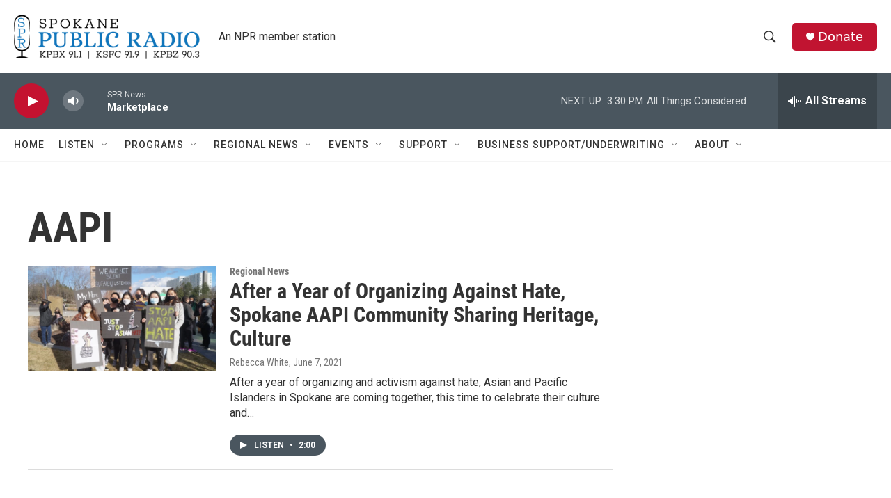

--- FILE ---
content_type: text/html; charset=utf-8
request_url: https://www.google.com/recaptcha/api2/aframe
body_size: 271
content:
<!DOCTYPE HTML><html><head><meta http-equiv="content-type" content="text/html; charset=UTF-8"></head><body><script nonce="RL4QmS05KvzAYZ1X7Tqdxw">/** Anti-fraud and anti-abuse applications only. See google.com/recaptcha */ try{var clients={'sodar':'https://pagead2.googlesyndication.com/pagead/sodar?'};window.addEventListener("message",function(a){try{if(a.source===window.parent){var b=JSON.parse(a.data);var c=clients[b['id']];if(c){var d=document.createElement('img');d.src=c+b['params']+'&rc='+(localStorage.getItem("rc::a")?sessionStorage.getItem("rc::b"):"");window.document.body.appendChild(d);sessionStorage.setItem("rc::e",parseInt(sessionStorage.getItem("rc::e")||0)+1);localStorage.setItem("rc::h",'1769469338180');}}}catch(b){}});window.parent.postMessage("_grecaptcha_ready", "*");}catch(b){}</script></body></html>